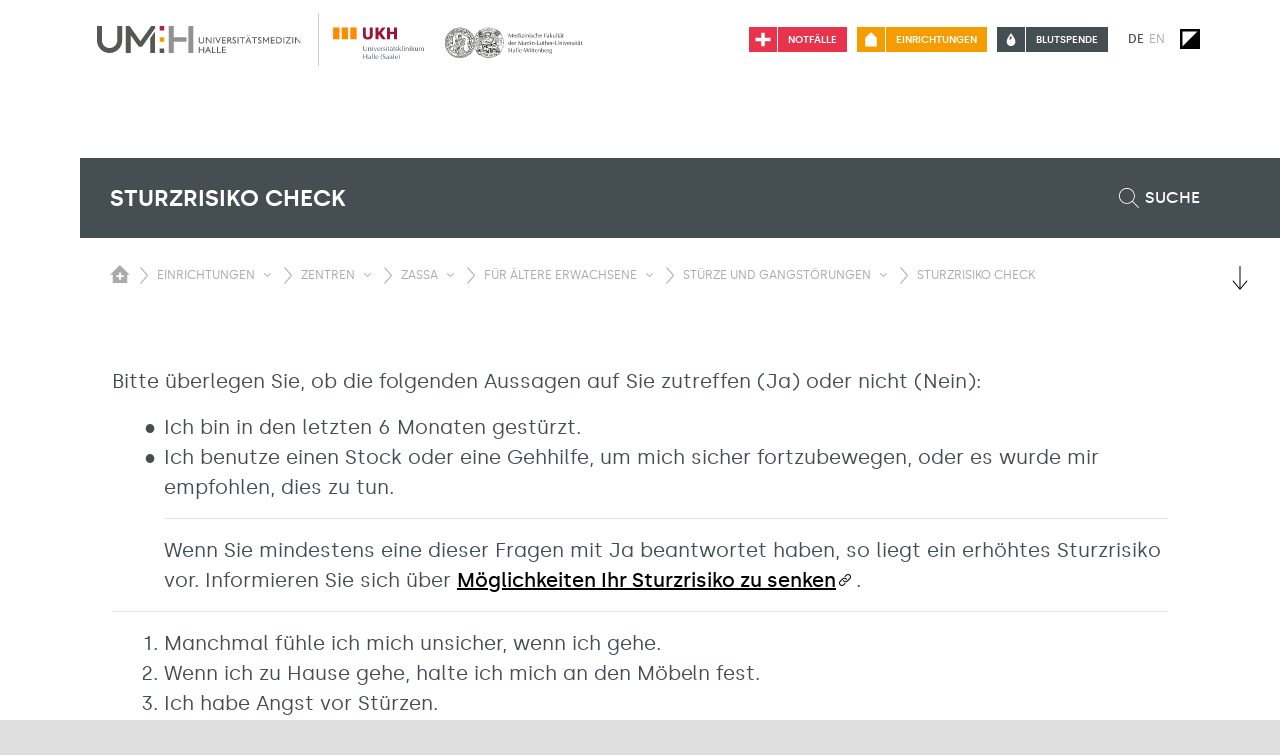

--- FILE ---
content_type: text/html; charset=utf-8
request_url: https://www.umh.de/einrichtungen/zentren/zentrum-fuer-altersmedizin-im-suedlichen-sachsen-anhalt-zassa/fuer-aeltere-erwachsene/stuerze-und-gangstoerungen/sturzrisiko-check
body_size: 49233
content:
<!DOCTYPE html>
<html lang="de">
<head>

<meta charset="utf-8">
<!-- 
	Programmed by codemacher (https://codemacher.de)

	This website is powered by TYPO3 - inspiring people to share!
	TYPO3 is a free open source Content Management Framework initially created by Kasper Skaarhoj and licensed under GNU/GPL.
	TYPO3 is copyright 1998-2026 of Kasper Skaarhoj. Extensions are copyright of their respective owners.
	Information and contribution at https://typo3.org/
-->


<link rel="icon" href="/_assets/d16adbdba9bee2d5c8a1c0145b5ff85d/Images/Favicon/favicon.ico" type="image/vnd.microsoft.icon">
<title>Sturzrisiko Check | Zentrum für Altersmedizin im Südlichen Sachsen-Anhalt (ZASSA) | Universitätsmedizin Halle</title>
<meta name="generator" content="TYPO3 CMS">
<meta name="twitter:card" content="summary">


<link rel="stylesheet" href="/typo3temp/assets/compressed/merged-1eb3140ad2a630a24cbc3c6ee38fc579-0d89b27e70f07ab47b5075868432452e.css?1768392305" media="all">


<script src="/typo3temp/assets/compressed/merged-6cc7699a3abce03ef2acc2acb5499fc2-0567a5550132815dd58258918b789c8a.js?1747405836"></script>
<script src="/typo3temp/assets/compressed/merged-31b70ae530bfac79f3272cb52631d9aa-f5f8c287afb99b2fd100c7f3dd4bae25.js?1765297669"></script>


<meta name="viewport" content="width=device-width, initial-scale=1.0" /><link rel="apple-touch-icon" sizes="180x180" href="/_assets/d16adbdba9bee2d5c8a1c0145b5ff85d/Images/Favicon/apple-touch-icon.png"><link rel="icon" type="image/png" sizes="32x32" href="/_assets/d16adbdba9bee2d5c8a1c0145b5ff85d/Images/Favicon/favicon-32x32.png"><link rel="icon" type="image/png" sizes="16x16" href="/_assets/d16adbdba9bee2d5c8a1c0145b5ff85d/Images/Favicon/favicon-16x16.png"><link rel="manifest" href="/_assets/d16adbdba9bee2d5c8a1c0145b5ff85d/Images/Favicon/site.webmanifest"><link rel="mask-icon" href="/_assets/d16adbdba9bee2d5c8a1c0145b5ff85d/Images/Favicon/safari-pinned-tab.svg" color="#5bbad5"><meta name="msapplication-TileColor" content="#da532c"><meta name="theme-color" content="#ffffff">
<link rel="canonical" href="https://www.umh.de/einrichtungen/zentren/zentrum-fuer-altersmedizin-im-suedlichen-sachsen-anhalt-zassa/fuer-aeltere-erwachsene/stuerze-und-gangstoerungen/sturzrisiko-check"/>
</head>
<body>

  <div id="page-8282" class="body-wrapper belayout-default">
    <div id="autocomplete_dimmer"></div>
    
<header id="page_header">
    
  
  

    

  






  <div class="row">
    <div id="page_navigation" role="navigation"
      aria-label="Hauptmenü">
      <div id="logo">
        <div class="logo-wrapper">
          <a class="logo-umh" title="Startseite der Universitätsmedizin Halle (Saale)" href="/">
            <img alt="Link zur Startseite. Logo der Universitätsmedizin Halle (Saale)" src="/_assets/d16adbdba9bee2d5c8a1c0145b5ff85d/Images/Logo-UMH-Universitaetsmedizin-Halle.svg" width="300" height="40" />
          </a>
          <a class="logo-ukh-mlu" title="Startseite der Universitätsmedizin Halle (Saale)" href="/">
            <img alt="Link zur Startseite. Logo des Universitätsklinikum Halle (Saale), Anstalt
          öffentlichen Rechts
          und Martin-Luther-Universität Halle-Wittenberg." src="/_assets/d16adbdba9bee2d5c8a1c0145b5ff85d/Images/logo.svg" width="300" height="40" />
          </a>
        </div>
      </div>
      <div class="page_navigation__right">
        <div class="buttons">
          
  <div class="emergency hintbutton-container" role="alert">
    <a class="emergency-link" title="Informationen zum 24h Notfall-Dienst" href="/notfall">
      <span class="emergency-icon"><img alt="24h Notfall-Dienst. Weißes Kreuz auf rotem Hintergrund." src="/_assets/d16adbdba9bee2d5c8a1c0145b5ff85d/Images/emergency.svg" width="22" height="22" /></span>
      <span class="emergency-title">Notfälle</span>
    </a>
  </div>

          

  
    <div class="topbar-menu hintbutton-container">
      <a href="/einrichtungen" title="Einrichtungen" class="topbar-menu-link">
        <span class="topbar-menu-icon">
          <img alt="Einrichtungen" src="/_assets/d16adbdba9bee2d5c8a1c0145b5ff85d/Images/UMH_Icon_Haus.svg" width="22" height="22" />
        </span>
        <span class="topbar-menu-title">
          Einrichtungen
        </span>
      </a>
    </div>
  



          
  <div class="blooddonation hintbutton-container">
    <div  class="blooddonation-link" role="alert">
      <a title="Informationen zur Blutspende" href="/blutspende">
        <span class="blooddonation-icon"><img alt="Informationen zur Blutspende. Blutstropfen" src="/_assets/d16adbdba9bee2d5c8a1c0145b5ff85d/Images/blooddonation.svg" width="841" height="595" /></span>
        <span class="blooddonation-title">Blutspende</span>
      </a>
    </div>
  </div>

        </div>
        
  
    <ul class="menu-language nav">
      
        <li class="nav-item active ">
        
            
            
          
        
            <a href="/einrichtungen/zentren/zentrum-fuer-altersmedizin-im-suedlichen-sachsen-anhalt-zassa/fuer-aeltere-erwachsene/stuerze-und-gangstoerungen/sturzrisiko-check" hreflang="de-DE" title="Seitensprache auf Deutsch">
              <span>De</span>
            </a>
          
        </li>
      
        <li class="nav-item  text-muted">
        
            
            
          
        
            <span>En</span>
          
        </li>
      
    </ul>
  

        
  <div class="contrast-switch">
    <button title="Kontrastumschalter" aria-pressed="false"></button>
  </div>

        


  
  <nav class="navbar mobile-menu navbar-expand-md" role="group">
    <button class="navbar-toggler" type="button" data-toggle="collapse" data-target="#navbarMobileContent"
      aria-controls="navbarMobileContent" aria-expanded="false"
      aria-label="Sichbarkeit Hauptmenü umschalten">
      <span class="navbar-toggler-icon"></span>
    </button>
    <div class="collapse navbar-collapse" id="navbarMobileContent">
      <div class="wrapper">
        
        
            <ul class="navbar-nav">
              
              <li class="nav-item current open  hasSubItems">
                <a class="nav-link" href="/einrichtungen/zentren/zentrum-fuer-altersmedizin-im-suedlichen-sachsen-anhalt-zassa">Zassa</a>
                
                  <a href="#" class="btntoggle" aria-pressed="true"
                    title="Sichbarkeit Untermenü umschalten"></a>
                  <ul>
                    
                      
  
  <li class="nav-item ">
  

  
      <a href="https://www.umh.de/einrichtungen/zentren/zentrum-fuer-altersmedizin-im-suedlichen-sachsen-anhalt-zassa/unsere-partner-im-geriatrie-netzwerk" class="nav-link" title="Unsere Partner im Geriatrie-Netzwerk">
    
  <span>Unsere Partner im Geriatrie-Netzwerk</span>
</a>



  
  </li>


                    
                      
  
  <li class="nav-item ">
  

  
      <a href="https://www.umh.de/einrichtungen/zentren/zentrum-fuer-altersmedizin-im-suedlichen-sachsen-anhalt-zassa/mehr-entdecken-das-zassa" class="nav-link" title="Mehr entdecken. Das ZASSA">
    
  <span>Mehr entdecken. Das ZASSA</span>
</a>



  
  </li>


                    
                      
  
  <li class="nav-item  hasSubItems">
  

  
      <a href="https://www.umh.de/einrichtungen/zentren/zentrum-fuer-altersmedizin-im-suedlichen-sachsen-anhalt-zassa/forschung" class="nav-link" title="Forschung">
    
  <span>Forschung</span>
</a>



  
    <a href="#" class="btntoggle" aria-pressed="false" title="Sichbarkeit Untermenü umschalten"></a>
    <ul>
      
        
  
  <li class="nav-item ">
  

  
      <a href="https://www.umh.de/einrichtungen/zentren/zentrum-fuer-altersmedizin-im-suedlichen-sachsen-anhalt-zassa/forschung/neuigkeiten" class="nav-link" title="Neuigkeiten">
    
  <span>Neuigkeiten</span>
</a>



  
  </li>


      
        
  
  <li class="nav-item  hasSubItems">
  

  
      <a href="https://www.umh.de/einrichtungen/zentren/zentrum-fuer-altersmedizin-im-suedlichen-sachsen-anhalt-zassa/forschung/aktuelle-forschungsprojekte" class="nav-link" title="Aktuelle Forschungsprojekte">
    
  <span>Aktuelle Forschungsprojekte</span>
</a>



  
    <a href="#" class="btntoggle" aria-pressed="false" title="Sichbarkeit Untermenü umschalten"></a>
    <ul>
      
        
  
  <li class="nav-item ">
  

  
      <a href="https://www.umh.de/einrichtungen/zentren/zentrum-fuer-altersmedizin-im-suedlichen-sachsen-anhalt-zassa/forschung/aktuelle-forschungsprojekte/avatarmediki" class="nav-link" title="AvatarMediKI">
    
  <span>AvatarMediKI</span>
</a>



  
  </li>


      
        
  
  <li class="nav-item ">
  

  
      <a href="https://www.umh.de/einrichtungen/zentren/zentrum-fuer-altersmedizin-im-suedlichen-sachsen-anhalt-zassa/forschung/aktuelle-forschungsprojekte/selbstmanagement" class="nav-link" title="Selbstmanagement">
    
  <span>Selbstmanagement</span>
</a>



  
  </li>


      
    </ul>
  
  </li>


      
        
  
  <li class="nav-item ">
  

  
      <a href="https://www.umh.de/einrichtungen/zentren/zentrum-fuer-altersmedizin-im-suedlichen-sachsen-anhalt-zassa/forschung/mitmachen" class="nav-link" title="Mitmachen">
    
  <span>Mitmachen</span>
</a>



  
  </li>


      
        
  
  <li class="nav-item ">
  

  
      <a href="https://www.umh.de/einrichtungen/zentren/zentrum-fuer-altersmedizin-im-suedlichen-sachsen-anhalt-zassa/forschung/publikationen" class="nav-link" title="Publikationen">
    
  <span>Publikationen</span>
</a>



  
  </li>


      
    </ul>
  
  </li>


                    
                      
  
    
  
  <li class="nav-item  current open hasSubItems">
  

  
      <a href="https://www.umh.de/einrichtungen/zentren/zentrum-fuer-altersmedizin-im-suedlichen-sachsen-anhalt-zassa/fuer-aeltere-erwachsene" class="nav-link" title="Für ältere Erwachsene">
    
  <span>Für ältere Erwachsene</span>
</a>



  
    <a href="#" class="btntoggle" aria-pressed="true" title="Sichbarkeit Untermenü umschalten"></a>
    <ul>
      
        
  
  <li class="nav-item ">
  

  
      <a href="https://www.umh.de/einrichtungen/zentren/zentrum-fuer-altersmedizin-im-suedlichen-sachsen-anhalt-zassa/fuer-aeltere-erwachsene/tipps-fuer-heisse-tage" class="nav-link" title="Tipps für heiße Tage">
    
  <span>Tipps für heiße Tage</span>
</a>



  
  </li>


      
        
  
  <li class="nav-item ">
  

  
      <a href="https://www.umh.de/einrichtungen/zentren/zentrum-fuer-altersmedizin-im-suedlichen-sachsen-anhalt-zassa/fuer-aeltere-erwachsene/delir" class="nav-link" title="Delir">
    
  <span>Delir</span>
</a>



  
  </li>


      
        
  
  <li class="nav-item ">
  

  
      <a href="https://www.umh.de/einrichtungen/zentren/zentrum-fuer-altersmedizin-im-suedlichen-sachsen-anhalt-zassa/fuer-aeltere-erwachsene/tipps-fuer-gesundes-altern" class="nav-link" title="Tipps für gesundes Altern">
    
  <span>Tipps für gesundes Altern</span>
</a>



  
  </li>


      
        
  
    
  
  <li class="nav-item  current open hasSubItems">
  

  
      <a href="https://www.umh.de/einrichtungen/zentren/zentrum-fuer-altersmedizin-im-suedlichen-sachsen-anhalt-zassa/fuer-aeltere-erwachsene/stuerze-und-gangstoerungen" class="nav-link" title="Stürze und Gangstörungen">
    
  <span>Stürze und Gangstörungen</span>
</a>



  
    <a href="#" class="btntoggle" aria-pressed="true" title="Sichbarkeit Untermenü umschalten"></a>
    <ul>
      
        
  
    
  
  <li class="nav-item  current">
  

  
      <a href="https://www.umh.de/einrichtungen/zentren/zentrum-fuer-altersmedizin-im-suedlichen-sachsen-anhalt-zassa/fuer-aeltere-erwachsene/stuerze-und-gangstoerungen/sturzrisiko-check" class="nav-link" title="Sturzrisiko Check">
    
  <span>Sturzrisiko Check</span>
</a>



  
  </li>


      
        
  
  <li class="nav-item ">
  

  
      <a href="https://www.umh.de/einrichtungen/zentren/zentrum-fuer-altersmedizin-im-suedlichen-sachsen-anhalt-zassa/fuer-aeltere-erwachsene/stuerze-und-gangstoerungen/sturzpraevention" class="nav-link" title="Sturzprävention">
    
  <span>Sturzprävention</span>
</a>



  
  </li>


      
    </ul>
  
  </li>


      
        
  
  <li class="nav-item ">
  

  
      <a href="https://www.umh.de/einrichtungen/zentren/zentrum-fuer-altersmedizin-im-suedlichen-sachsen-anhalt-zassa/fuer-aeltere-erwachsene/ernaehrung" class="nav-link" title="Ernährung">
    
  <span>Ernährung</span>
</a>



  
  </li>


      
    </ul>
  
  </li>


                    
                      
  
  <li class="nav-item ">
  

  
      <a href="https://www.umh.de/einrichtungen/zentren/zentrum-fuer-altersmedizin-im-suedlichen-sachsen-anhalt-zassa/fuer-angehoerige" class="nav-link" title="Für Angehörige">
    
  <span>Für Angehörige</span>
</a>



  
  </li>


                    
                      
  
  <li class="nav-item ">
  

  
      <a href="https://www.umh.de/einrichtungen/zentren/zentrum-fuer-altersmedizin-im-suedlichen-sachsen-anhalt-zassa/fuer-fachkraefte" class="nav-link" title="Für Fachkräfte">
    
  <span>Für Fachkräfte</span>
</a>



  
  </li>


                    
                      
  
  <li class="nav-item  hasSubItems">
  

  
      <a href="https://www.umh.de/einrichtungen/zentren/zentrum-fuer-altersmedizin-im-suedlichen-sachsen-anhalt-zassa/fortbildungen" class="nav-link" title="Fortbildungen">
    
  <span>Fortbildungen</span>
</a>



  
    <a href="#" class="btntoggle" aria-pressed="false" title="Sichbarkeit Untermenü umschalten"></a>
    <ul>
      
        
  
  <li class="nav-item ">
  

  
      <a href="https://www.umh.de/einrichtungen/zentren/zentrum-fuer-altersmedizin-im-suedlichen-sachsen-anhalt-zassa/fortbildungen/geriatrietag" class="nav-link" title="Geriatrietag">
    
  <span>Geriatrietag</span>
</a>



  
  </li>


      
    </ul>
  
  </li>


                    
                      
  
  <li class="nav-item  hasSubItems">
  

  
      <a href="https://www.umh.de/einrichtungen/zentren/zentrum-fuer-altersmedizin-im-suedlichen-sachsen-anhalt-zassa/aktuelles" class="nav-link" title="Aktuelles">
    
  <span>Aktuelles</span>
</a>



  
    <a href="#" class="btntoggle" aria-pressed="false" title="Sichbarkeit Untermenü umschalten"></a>
    <ul>
      
        
  
  <li class="nav-item ">
  

  
      <a href="https://www.umh.de/einrichtungen/zentren/zentrum-fuer-altersmedizin-im-suedlichen-sachsen-anhalt-zassa/aktuelles/veranstaltungen" class="nav-link" title="Veranstaltungen">
    
  <span>Veranstaltungen</span>
</a>



  
  </li>


      
        
  
  <li class="nav-item ">
  

  
      <a href="https://www.umh.de/einrichtungen/zentren/zentrum-fuer-altersmedizin-im-suedlichen-sachsen-anhalt-zassa/aktuelles/stellenangebote" class="nav-link" title="Stellenangebote">
    
  <span>Stellenangebote</span>
</a>



  
  </li>


      
        
  
  <li class="nav-item ">
  

  
      <a href="https://www.umh.de/einrichtungen/zentren/zentrum-fuer-altersmedizin-im-suedlichen-sachsen-anhalt-zassa/aktuelles/meldungen" class="nav-link" title="Meldungen">
    
  <span>Meldungen</span>
</a>



  
  </li>


      
    </ul>
  
  </li>


                    
                      
  
  <li class="nav-item ">
  

  
      <a href="https://www.umh.de/einrichtungen/zentren/zentrum-fuer-altersmedizin-im-suedlichen-sachsen-anhalt-zassa/kontakt" class="nav-link" title="Kontakt">
    
  <span>Kontakt</span>
</a>



  
  </li>


                    
                  </ul>
                
              </li>
              
                
                
                  
  
  <li class="nav-item  hasSubItems">
  

  
      <a href="https://www.umh.de/anfahrt" class="nav-link" title="Anfahrt">
    
  <span>Anfahrt</span>
</a>



  
    <a href="#" class="btntoggle" aria-pressed="false" title="Sichbarkeit Untermenü umschalten"></a>
    <ul>
      
        
  
  <li class="nav-item ">
  

  
      <a href="https://www.umh.de/anfahrt/hauptstandort-ernst-grube-strasse-40" class="nav-link" title="Hauptstandort Ernst-Grube-Straße 40">
    
  <span>Hauptstandort Ernst-Grube-Straße 40</span>
</a>



  
  </li>


      
        
  
  <li class="nav-item ">
  

  
      <a href="https://www.umh.de/anfahrt/standort-medizin-campus-steintor" class="nav-link" title="Standort Medizin-Campus Steintor">
    
  <span>Standort Medizin-Campus Steintor</span>
</a>



  
  </li>


      
        
  
  <li class="nav-item ">
  

  
      <a href="https://www.umh.de/anfahrt/standort-julius-kuehn-strasse" class="nav-link" title="Standort Julius-Kühn-Straße">
    
  <span>Standort Julius-Kühn-Straße</span>
</a>



  
  </li>


      
    </ul>
  
  </li>


                
              
            </ul>
          
      </div>
      <div class="buttons">
        
  
    <ul class="menu-language nav">
      
        <li class="nav-item active ">
        
            
            
          
        
            <a href="/einrichtungen/zentren/zentrum-fuer-altersmedizin-im-suedlichen-sachsen-anhalt-zassa/fuer-aeltere-erwachsene/stuerze-und-gangstoerungen/sturzrisiko-check" hreflang="de-DE" title="Seitensprache auf Deutsch">
              <span>De</span>
            </a>
          
        </li>
      
        <li class="nav-item  text-muted">
        
            
            
          
        
            <span>En</span>
          
        </li>
      
    </ul>
  

        
  <div class="contrast-switch">
    <button title="Kontrastumschalter" aria-pressed="false"></button>
  </div>

      </div>
      <div class="spacer"></div>
    </div>
  </nav>



      </div>
    </div>

  </div>
</header>


    <main class="main-content" id="content">
      <article>
        <header role="group">
          
     <div class="header-component">
  
  
  
    <div class='media-wrapper'>
      
          
        
    </div>
  
  <div class="header-title-bar ">
  <div class="header-title-bar-left">
    <h1>
      Sturzrisiko Check
    </h1>
  </div>
  <div class="header-title-bar-right" role="search" aria-label="Suchfunktion anzeigen">
    
        
<button class="search-button-wrapper" href="#" aria-labelledby="search_text_8282" aria-pressed="false">
  <div class="search-button">
    <div class="magnifier"></div>
    <span id="search_text_8282" >
      Suche
    </span>
  </div>
</button>


          
  </div>
  <div class="downlink" role="none">
  <button title="Zum Inhalt der Seite" >
    <img alt="Zum Inhalt der Seite" src="/_assets/d16adbdba9bee2d5c8a1c0145b5ff85d/Images/arrowdown.svg" width="15" height="24" />
  </button>
</div>
</div>

  
      
<nav aria-label="breadcrumb" id="breadcrumb_container">
  
    
    
    <div class="menu-breadcrumb breadcrumb">
      <div class="breadcrumb-item home">
        <button class="icon opensubitems" aria-label="Sichbarkeit des Untermenüs der Startseite umschalten"></button>
        <div class="breadcrumb-item-subitems">
          <div class="bg-wrapper">
            <div>
              
                <div>
                  <a title="Lehre" href="/lehren">Lehre
                  </a>
                </div>
              
                <div>
                  <a title="Forschung" href="/forschen">Forschung
                  </a>
                </div>
              
                <div>
                  <a title="Krankenversorgung" href="/helfen">Krankenversorgung
                  </a>
                </div>
              
                <div>
                  <a class="inrootline" title="Einrichtungen" href="/einrichtungen">Einrichtungen
                  </a>
                </div>
              
                <div>
                  <a title="Medizinische Fakultät" href="/medizinische-fakultaet">Medizinische Fakultät
                  </a>
                </div>
              
                <div>
                  <a title="Karriereportal" href="/karriereportal">Karriereportal
                  </a>
                </div>
              
                <div>
                  <a title="Anfahrt" href="/anfahrt">Anfahrt
                  </a>
                </div>
              
                <div>
                  <a title="Universitätsklinikum Halle (Saale)" href="/universitaetsklinikum-halle-saale">Universitätsklinikum Halle (Saale)
                  </a>
                </div>
              
                <div>
                  <a title="Baugeschehen" href="/baugeschehen">Baugeschehen
                  </a>
                </div>
              
                <div>
                  <a title="Nachhaltigkeit und Energiemanagement im UKH" href="/nachhaltiges-ukh">Nachhaltigkeit und Energiemanagement im UKH
                  </a>
                </div>
              
                <div>
                  <a title="News" href="/news">News
                  </a>
                </div>
              
                <div>
                  <a title="Veranstaltungen" href="/veranstaltungen">Veranstaltungen
                  </a>
                </div>
              
                <div>
                  <a title="Notfall" href="/notfall">Notfall
                  </a>
                </div>
              
                <div>
                  <a title="Blutspende" href="/blutspende">Blutspende
                  </a>
                </div>
              
            </div>
          </div>
        </div>
      </div>
      <ol class="itemlist">
        
          
          
            
          
          <li class="breadcrumb-item">
            <a href="/einrichtungen" title="Einrichtungen">
              <span>Einrichtungen</span>
            </a>
            
              <a href="#" class="opensubitems" aria-pressed="false" aria-label="Sichbarkeit Untermenü umschalten"></a>
            

            
              <div class="breadcrumb-item-subitems">
                <div class="bg-wrapper">
                  <div>
                    
                      <div>
                        <a title="Leitung und Verwaltung" href="/einrichtungen/leitung-und-verwaltung">Leitung und Verwaltung
                        </a>
                      </div>
                    
                      <div>
                        <a title="Kliniken und Departments" href="/einrichtungen/kliniken-und-departments">Kliniken und Departments
                        </a>
                      </div>
                    
                      <div>
                        <a title="Institute" href="/einrichtungen/institute">Institute
                        </a>
                      </div>
                    
                      <div>
                        <a class="inrootline" title="Zentren" href="/einrichtungen/zentren">Zentren
                        </a>
                      </div>
                    
                      <div>
                        <a title="Sonstige Einrichtungen" href="/einrichtungen/sonstige-einrichtungen">Sonstige Einrichtungen
                        </a>
                      </div>
                    
                  </div>
                </div>
              </div>
            
          </li>
        
          
          
            
          
          <li class="breadcrumb-item">
            <a href="/einrichtungen/zentren" title="Zentren">
              <span>Zentren</span>
            </a>
            
              <a href="#" class="opensubitems" aria-pressed="false" aria-label="Sichbarkeit Untermenü umschalten"></a>
            

            
              <div class="breadcrumb-item-subitems">
                <div class="bg-wrapper">
                  <div>
                    
                      <div>
                        <a title="Krukenberg-Krebszentrum Halle (KKH)" href="/einrichtungen/zentren/krukenberg-krebszentrum-halle-kkh">Krukenberg-Krebszentrum Halle (KKH)
                        </a>
                      </div>
                    
                      <div>
                        <a title="Forschungszentrum für Arzneimitteltherapie – Halle" href="/einrichtungen/zentren/forschungszentrum-fuer-arzneimitteltherapie-halle">Forschungszentrum für Arzneimitteltherapie – Halle
                        </a>
                      </div>
                    
                      <div>
                        <a title="Endoprothetikzentrum" href="/einrichtungen/kliniken-und-departments/department-fuer-orthopaedie-unfall-und-wiederherstellungschirurgie-douw/abteilung-endoprothetik-/-endoprothetikzentrum-des-ukh">Endoprothetikzentrum
                        </a>
                      </div>
                    
                      <div>
                        <a title="Hämophiliezentrum" href="/einrichtungen/zentren/haemophiliezentrum">Hämophiliezentrum
                        </a>
                      </div>
                    
                      <div>
                        <a title="Interdisziplinäres Zentrum für Altern Halle (IZAH)" href="/einrichtungen/zentren/interdisziplinaeres-zentrum-fuer-altern-halle-izah">Interdisziplinäres Zentrum für Altern Halle (IZAH)
                        </a>
                      </div>
                    
                      <div>
                        <a title="Interdisziplinäres Zentrum für Gefäßanomalien" href="/einrichtungen/zentren/interdisziplinaeres-zentrum-fuer-gefaessanomalien">Interdisziplinäres Zentrum für Gefäßanomalien
                        </a>
                      </div>
                    
                      <div>
                        <a title="Kompetenzzentrum für Allgemeinmedizin (KOMPAS)" href="/einrichtungen/zentren/kompetenzzentrum-fuer-allgemeinmedizin-kompas">Kompetenzzentrum für Allgemeinmedizin (KOMPAS)
                        </a>
                      </div>
                    
                      <div>
                        <a title="Mitteldeutsches Herzzentrum" href="/einrichtungen/zentren/mitteldeutsches-herzzentrum">Mitteldeutsches Herzzentrum
                        </a>
                      </div>
                    
                      <div>
                        <a title="Neuromuskuläres Zentrum Halle (Muskelzentrum)" href="/einrichtungen/zentren/neuromuskulaeres-zentrum-halle-muskelzentrum">Neuromuskuläres Zentrum Halle (Muskelzentrum)
                        </a>
                      </div>
                    
                      <div>
                        <a title="Nierentransplantationszentrum" href="/einrichtungen/zentren/nierentransplantationszentrum">Nierentransplantationszentrum
                        </a>
                      </div>
                    
                      <div>
                        <a title="Perinatalzentrum" href="/einrichtungen/zentren/perinatalzentrum">Perinatalzentrum
                        </a>
                      </div>
                    
                      <div>
                        <a title="Forschungszentrum Data Analytics (FZDA)" href="/einrichtungen/zentren/forschungszentrum-data-analytics-fzda">Forschungszentrum Data Analytics (FZDA)
                        </a>
                      </div>
                    
                      <div>
                        <a title="Profilzentrum Gesundheitswissenschaften" href="/einrichtungen/zentren/profilzentrum-gesundheitswissenschaften">Profilzentrum Gesundheitswissenschaften
                        </a>
                      </div>
                    
                      <div>
                        <a title="Rheumazentrum Halle" href="/einrichtungen/zentren/rheumazentrum-halle">Rheumazentrum Halle
                        </a>
                      </div>
                    
                      <div>
                        <a title="Überregionales TraumaZentrum" href="/einrichtungen/kliniken-und-departments/department-fuer-orthopaedie-unfall-und-wiederherstellungschirurgie-douw/abteilung-fuer-unfall-und-wiederherstellungschirurgie">Überregionales TraumaZentrum
                        </a>
                      </div>
                    
                      <div>
                        <a title="Venen-Kompetenzzentrum" href="/einrichtungen/zentren/venen-kompetenzzentrum">Venen-Kompetenzzentrum
                        </a>
                      </div>
                    
                      <div>
                        <a class="inrootline" title="Zentrum für Altersmedizin im Südlichen Sachsen-Anhalt (ZASSA)" href="/einrichtungen/zentren/zentrum-fuer-altersmedizin-im-suedlichen-sachsen-anhalt-zassa">Zentrum für Altersmedizin im Südlichen Sachsen-Anhalt (ZASSA)
                        </a>
                      </div>
                    
                      <div>
                        <a title="Zentrum für Medizinische Grundlagenforschung (ZMG)" href="/einrichtungen/zentren/zentrum-fuer-medizinische-grundlagenforschung-zmg">Zentrum für Medizinische Grundlagenforschung (ZMG)
                        </a>
                      </div>
                    
                      <div>
                        <a title="Zentrum für Reproduktionsmedizin und Andrologie" href="/einrichtungen/zentren/zentrum-fuer-reproduktionsmedizin-und-andrologie">Zentrum für Reproduktionsmedizin und Andrologie
                        </a>
                      </div>
                    
                  </div>
                </div>
              </div>
            
          </li>
        
          
          
            
          
          <li class="breadcrumb-item">
            <a href="/einrichtungen/zentren/zentrum-fuer-altersmedizin-im-suedlichen-sachsen-anhalt-zassa" title="Zentrum für Altersmedizin im Südlichen Sachsen-Anhalt (ZASSA)">
              <span>Zassa</span>
            </a>
            
              <a href="#" class="opensubitems" aria-pressed="false" aria-label="Sichbarkeit Untermenü umschalten"></a>
            

            
              <div class="breadcrumb-item-subitems">
                <div class="bg-wrapper">
                  <div>
                    
                      <div>
                        <a title="Unsere Partner im Geriatrie-Netzwerk" href="/einrichtungen/zentren/zentrum-fuer-altersmedizin-im-suedlichen-sachsen-anhalt-zassa/unsere-partner-im-geriatrie-netzwerk">Unsere Partner im Geriatrie-Netzwerk
                        </a>
                      </div>
                    
                      <div>
                        <a title="Mehr entdecken. Das ZASSA" href="/einrichtungen/zentren/zentrum-fuer-altersmedizin-im-suedlichen-sachsen-anhalt-zassa/mehr-entdecken-das-zassa">Mehr entdecken. Das ZASSA
                        </a>
                      </div>
                    
                      <div>
                        <a title="Forschung" href="/einrichtungen/zentren/zentrum-fuer-altersmedizin-im-suedlichen-sachsen-anhalt-zassa/forschung">Forschung
                        </a>
                      </div>
                    
                      <div>
                        <a class="inrootline" title="Für ältere Erwachsene" href="/einrichtungen/zentren/zentrum-fuer-altersmedizin-im-suedlichen-sachsen-anhalt-zassa/fuer-aeltere-erwachsene">Für ältere Erwachsene
                        </a>
                      </div>
                    
                      <div>
                        <a title="Für Angehörige" href="/einrichtungen/zentren/zentrum-fuer-altersmedizin-im-suedlichen-sachsen-anhalt-zassa/fuer-angehoerige">Für Angehörige
                        </a>
                      </div>
                    
                      <div>
                        <a title="Für Fachkräfte" href="/einrichtungen/zentren/zentrum-fuer-altersmedizin-im-suedlichen-sachsen-anhalt-zassa/fuer-fachkraefte">Für Fachkräfte
                        </a>
                      </div>
                    
                      <div>
                        <a title="Fortbildungen" href="/einrichtungen/zentren/zentrum-fuer-altersmedizin-im-suedlichen-sachsen-anhalt-zassa/fortbildungen">Fortbildungen
                        </a>
                      </div>
                    
                      <div>
                        <a title="Aktuelles" href="/einrichtungen/zentren/zentrum-fuer-altersmedizin-im-suedlichen-sachsen-anhalt-zassa/aktuelles">Aktuelles
                        </a>
                      </div>
                    
                      <div>
                        <a title="Kontakt" href="/einrichtungen/zentren/zentrum-fuer-altersmedizin-im-suedlichen-sachsen-anhalt-zassa/kontakt">Kontakt
                        </a>
                      </div>
                    
                  </div>
                </div>
              </div>
            
          </li>
        
          
          
            
          
          <li class="breadcrumb-item">
            <a href="/einrichtungen/zentren/zentrum-fuer-altersmedizin-im-suedlichen-sachsen-anhalt-zassa/fuer-aeltere-erwachsene" title="Für ältere Erwachsene">
              <span>Für ältere Erwachsene</span>
            </a>
            
              <a href="#" class="opensubitems" aria-pressed="false" aria-label="Sichbarkeit Untermenü umschalten"></a>
            

            
              <div class="breadcrumb-item-subitems">
                <div class="bg-wrapper">
                  <div>
                    
                      <div>
                        <a title="Tipps für heiße Tage" href="/einrichtungen/zentren/zentrum-fuer-altersmedizin-im-suedlichen-sachsen-anhalt-zassa/fuer-aeltere-erwachsene/tipps-fuer-heisse-tage">Tipps für heiße Tage
                        </a>
                      </div>
                    
                      <div>
                        <a title="Delir" href="/einrichtungen/zentren/zentrum-fuer-altersmedizin-im-suedlichen-sachsen-anhalt-zassa/fuer-aeltere-erwachsene/delir">Delir
                        </a>
                      </div>
                    
                      <div>
                        <a title="Tipps für gesundes Altern" href="/einrichtungen/zentren/zentrum-fuer-altersmedizin-im-suedlichen-sachsen-anhalt-zassa/fuer-aeltere-erwachsene/tipps-fuer-gesundes-altern">Tipps für gesundes Altern
                        </a>
                      </div>
                    
                      <div>
                        <a class="inrootline" title="Stürze und Gangstörungen" href="/einrichtungen/zentren/zentrum-fuer-altersmedizin-im-suedlichen-sachsen-anhalt-zassa/fuer-aeltere-erwachsene/stuerze-und-gangstoerungen">Stürze und Gangstörungen
                        </a>
                      </div>
                    
                      <div>
                        <a title="Ernährung" href="/einrichtungen/zentren/zentrum-fuer-altersmedizin-im-suedlichen-sachsen-anhalt-zassa/fuer-aeltere-erwachsene/ernaehrung">Ernährung
                        </a>
                      </div>
                    
                  </div>
                </div>
              </div>
            
          </li>
        
          
          
            
          
          <li class="breadcrumb-item">
            <a href="/einrichtungen/zentren/zentrum-fuer-altersmedizin-im-suedlichen-sachsen-anhalt-zassa/fuer-aeltere-erwachsene/stuerze-und-gangstoerungen" title="Stürze und Gangstörungen">
              <span>Stürze und Gangstörungen</span>
            </a>
            
              <a href="#" class="opensubitems" aria-pressed="false" aria-label="Sichbarkeit Untermenü umschalten"></a>
            

            
              <div class="breadcrumb-item-subitems">
                <div class="bg-wrapper">
                  <div>
                    
                      <div>
                        <a class="inrootline" title="Sturzrisiko Check" href="/einrichtungen/zentren/zentrum-fuer-altersmedizin-im-suedlichen-sachsen-anhalt-zassa/fuer-aeltere-erwachsene/stuerze-und-gangstoerungen/sturzrisiko-check">Sturzrisiko Check
                        </a>
                      </div>
                    
                      <div>
                        <a title="Sturzprävention" href="/einrichtungen/zentren/zentrum-fuer-altersmedizin-im-suedlichen-sachsen-anhalt-zassa/fuer-aeltere-erwachsene/stuerze-und-gangstoerungen/sturzpraevention">Sturzprävention
                        </a>
                      </div>
                    
                  </div>
                </div>
              </div>
            
          </li>
        
          
          
          <li class="breadcrumb-item">
            <a href="/einrichtungen/zentren/zentrum-fuer-altersmedizin-im-suedlichen-sachsen-anhalt-zassa/fuer-aeltere-erwachsene/stuerze-und-gangstoerungen/sturzrisiko-check" title="Sturzrisiko Check">
              <span>Sturzrisiko Check</span>
            </a>
            

            
          </li>
        
      </ol>
    </div>
  
</nav>


    
</div>
  
        </header>
        <div class="article-body">
          <!--TYPO3SEARCH_begin-->
          
   
<div id="c39678"
            class="frame frame-default frame-type-textpic  frame-layout-0"><div class="ce-textpic ce-center ce-above"><div class="ce-bodytext"><p>&nbsp;</p><p>Bitte überlegen Sie, ob die folgenden Aussagen auf Sie zutreffen (Ja) oder nicht (Nein):</p><ul><li>Ich bin in den letzten 6 Monaten gestürzt.</li><li>Ich benutze einen Stock oder eine Gehhilfe, um mich sicher fortzubewegen, oder es wurde mir empfohlen, dies zu tun. 	<hr><p>Wenn Sie mindestens eine dieser Fragen mit Ja beantwortet haben, so liegt ein erhöhtes Sturzrisiko vor. Informieren Sie sich über <a href="/einrichtungen/zentren/zentrum-fuer-altersmedizin-im-suedlichen-sachsen-anhalt-zassa/fuer-aeltere-erwachsene/stuerze-und-gangstoerungen/sturzpraevention" target="_self">Möglichkeiten Ihr Sturzrisiko zu senken</a>.</p></li></ul><hr><ol><li>Manchmal fühle ich mich unsicher, wenn ich gehe.</li><li>Wenn ich zu Hause gehe, halte ich mich an den Möbeln fest.</li><li>Ich habe Angst vor Stürzen.</li><li>Ich muss mich mit den Händen abstoßen, um von einem Stuhl aufzustehen.</li><li>Ich habe Schwierigkeiten, auf eine Bordsteinkante zu treten.</li><li>Ich muss oft auf die Toilette eilen.</li><li>Ich habe etwas Gefühl in meinen Füßen verloren.</li><li>Ich nehme Medikamente, durch die ich mich manchmal schwindlig oder müder als sonst fühle.</li><li>Ich nehme Medikamente, die mir beim Schlafen helfen oder meine Stimmung verbessern.</li><li>Ich fühle mich oft traurig oder deprimiert.</li></ol><p>Haben Sie zwei der Fragen 1 - 10 mit Ja beantwortet, so liegt ebenfalls ein erhöhtes Sturzrisiko vor. Informieren Sie sich über <a href="/einrichtungen/zentren/zentrum-fuer-altersmedizin-im-suedlichen-sachsen-anhalt-zassa/fuer-aeltere-erwachsene/stuerze-und-gangstoerungen/sturzpraevention" target="_self">Möglichkeiten Ihr Sturzrisiko zu senken</a>.</p><p>In Kürze können sich Menschen mit erhöhtem Sturzrisiko auch in unserer Hochschulambulanz zur Mitbeurteilung und Therapieempfehlung vorstellen.</p><p>&nbsp;</p></div></div></div>


  
          <!--TYPO3SEARCH_end-->
        </div>
      </article>
    </main>
    <footer id="footer" aria-label="Seitenabschluss">
  <div class="linkbar">
<div id="c159"
            class="frame frame-default frame-type-image  frame-layout-0"><div class="ce-image ce-center ce-above"><div
        class="ce-gallery gallerymode-0 galleryv-0"><div class="ce-outer"><div class="ce-inner"><div class="ce-row"><div class="ce-column type-2"><figure class="image"><a href="https://www.initiative-qualitaetsmedizin.de/" target="_blank" rel="noreferrer" title="Öffne Webseite Initiative Qualitätsmedizin."><div class="img-wrapper"><img class="image-embed-item" alt="Öffne Webseite Initiative Qualitätsmedizin. Logo der Initiative Qualitätsmedizin." src="/fileadmin/user_upload/IQ.jpg" width="69" height="71" loading="lazy" title="Öffne Webseite Initiative Qualitätsmedizin." /></div></a><figcaption class="image-caption">
            Öffne Webseite Initiative Qualitätsmedizin. Logo der Initiative Qualitätsmedizin.
        </figcaption></figure></div><div class="ce-column type-2"><figure class="image"><a href="https://www.uniklinika.de/" target="_blank" rel="noreferrer" title="Öffne Webseite des Verbandes der Universitätsklinika Deutschlands e.V."><div class="img-wrapper"><img class="image-embed-item" alt="Öffne Webseite des Verbandes der Universitätsklinika Deutschlands e.V.. Logo des Verbandes der Universitätsklinika Deutschlands e.V.." src="/fileadmin/user_upload/uniklinika.jpg" width="209" height="46" loading="lazy" title="Öffne Webseite des Verbandes der Universitätsklinika Deutschlands e.V." /></div></a><figcaption class="image-caption">
            Öffne Webseite des Verbandes der Universitätsklinika Deutschlands e.V.. Logo des Verbandes der Universitätsklinika Deutschlands e.V..
        </figcaption></figure></div><div class="ce-column type-2"><figure class="image"><a href="https://medizinische-fakultaeten.de/" target="_blank" rel="noreferrer" title="Öffne Webseite des MFT Medizinischer Fakultätentag der Bundesrepublik Deutschland e.V."><div class="img-wrapper"><img class="image-embed-item" alt="Öffne Webseite des MFT Medizinischer Fakultätentag der Bundesrepublik Deutschland e.V.. Logo des MFT Medizinischer Fakultätentag der Bundesrepublik Deutschland e.V." src="/fileadmin/user_upload/medfak.jpg" width="193" height="51" loading="lazy" title="Öffne Webseite des MFT Medizinischer Fakultätentag der Bundesrepublik Deutschland e.V." /></div></a><figcaption class="image-caption">
            Öffne Webseite des MFT Medizinischer Fakultätentag der Bundesrepublik Deutschland e.V.. Logo des MFT Medizinischer Fakultätentag der Bundesrepublik Deutschland e.V.
        </figcaption></figure></div><div class="ce-column type-2"><figure class="image"><a href="http://www.vpu-online.de/de/verband/ueber-den-vpu.php" target="_blank" rel="noreferrer" title="Öffne Webseite des Verbandes der Pflegedirektorinnen und Pflegedirektoren der Universitätskliniken und Medizinischen Hochschulen Deutschlands e.V."><div class="img-wrapper"><img class="image-embed-item" alt="Öffne Webseite des Verbandes der Pflegedirektorinnen und Pflegedirektoren der Universitätskliniken und Medizinischen Hochschulen Deutschlands e.V. Logo des Verbandes der Pflegedirektorinnen und Pflegedirektoren der Universitätskliniken und Medizinischen Hochschulen Deutschlands e.V. " src="/fileadmin/user_upload/vpu.jpg" width="102" height="61" loading="lazy" title="Öffne Webseite des Verbandes der Pflegedirektorinnen und Pflegedirektoren der Universitätskliniken und Medizinischen Hochschulen Deutschlands e.V." /></div></a><figcaption class="image-caption">
            Öffne Webseite des Verbandes der Pflegedirektorinnen und Pflegedirektoren der Universitätskliniken und Medizinischen Hochschulen Deutschlands e.V. Logo des Verbandes der Pflegedirektorinnen und Pflegedirektoren der Universitätskliniken und Medizinischen Hochschulen Deutschlands e.V. 
        </figcaption></figure></div></div></div></div></div></div></div>

</div>
  <div class="graycontent">
    <div class="socialmedia"><a class="instagram-link" title="Zur Instagram-Seite der Universitätsmedizin Halle" target="_blank" href="https://www.instagram.com/unimedizinhalle"><img class="instagram" alt="Zur Instagram-Seite der Universitätsmedizin Halle" src="/_assets/d16adbdba9bee2d5c8a1c0145b5ff85d/Images/instagram.svg" width="24" height="24" /></a><a class="linkedin-link" title="Zur LinkedIn-Seite der Universitätsmedizin Halle" target="_blank" href="https://www.linkedin.com/company/unimedizinhalle"><img class="linkedin" alt="Zur LinkedIn-Seite der Universitätsmedizin Halle" src="/_assets/d16adbdba9bee2d5c8a1c0145b5ff85d/Images/linkedin.svg" width="500" height="500" /></a><a class="facebook-link" title="Zur Facebook-Seite der Universitätsmedizin Halle" target="_blank" href="https://www.facebook.com/unimedizinhalle"><img class="facebook" alt="Zur Facebook-Seite der Universitätsmedizin Halle" src="/_assets/d16adbdba9bee2d5c8a1c0145b5ff85d/Images/facebook.svg" width="24" height="24" /></a><a class="youtube-link" title="Zur YouTube-Seite der Universitätsmedizin Halle" target="_blank" href="https://www.youtube.com/@unimedizinhalle"><img class="youtube" alt="Zur YouTube-Seite der Universitätsmedizin Halle" src="/_assets/d16adbdba9bee2d5c8a1c0145b5ff85d/Images/youtube.svg" width="24" height="24" /></a></div>
    <div class="footermenu">
      <div class="footercol">
        
<div id="c90"
            class="frame frame-default frame-type-menu_pages  frame-layout-0"><header role="group"><h2 class="">
                Service
            </h2></header><ul><li><a href="/notfall" target="_self" title="Notfall"><span>Notfall</span></a></li><li><a href="/anfahrt" target="_self" title="Anfahrt"><span>Anfahrt</span></a></li><li><a href="/universitaetsklinikum-halle-saale/virtueller-rundgang" target="_self" title="Virtueller Rundgang"><span>Virtueller Rundgang</span></a></li><li><a href="https://intranet.uk-halle.de/" target="_blank" title="Intranet UniMedHal"><span>Intranet UniMedHal</span></a></li></ul></div>


        
      </div>
      <div class="footercol">
<div id="c91"
            class="frame frame-default frame-type-menu_pages  frame-layout-0"><header role="group"><h2 class="">
                Einrichtungen
            </h2></header><ul><li><a href="/einrichtungen/leitung-und-verwaltung/zentrale-dienste/zd-9-zentrale-notaufnahme-zna" target="_self" title="Zentrale Notaufnahme (ZNA)"><span>Zentrale Notaufnahme (ZNA)</span></a></li><li><a href="/einrichtungen/leitung-und-verwaltung/stabsstellen/presse-und-unternehmenskommunikation" target="_self" title="Presse und Unternehmenskommunikation"><span>Presse und Unternehmenskommunikation</span></a></li><li><a href="https://www.uni-halle.de/" target="_blank" title="Martin-Luther-Universität Halle-Wittenberg"><span>Martin-Luther-Universität Halle-Wittenberg</span></a></li></ul></div>

</div>
      <div class="footercol">
<div id="c92"
            class="frame frame-default frame-type-menu_pages  frame-layout-0"><header role="group"><h2 class="">
                Informationen
            </h2></header><ul><li><a href="/karriereportal" target="_self" title="Karriereportal"><span>Karriereportal</span></a></li><li><a href="/impressum" target="_self" title="Impressum"><span>Impressum</span></a></li><li><a href="/datenschutzerklaerung" target="_self" title="Datenschutzerklärung"><span>Datenschutzerklärung</span></a></li></ul></div>

</div>
    </div>
    <div class="uplink" role="none">
  <button title="Zum Anfang der Seiten" >
    <img alt="Zum Anfang der Seiten" src="/_assets/d16adbdba9bee2d5c8a1c0145b5ff85d/Images/arrowup.svg" width="15" height="24" />
  </button>
</div>
  </div>
</footer>
<div class="additionals">
  
<div class="tx_solr container">
	<div class="row">
		<div class="col-md-12">
			
	
    <div id="searchfield" role="search" aria-label="Suchformular">

      <script>
locallang.set('searchfield.suggest','Meinten Sie vielleicht');
</script>
      <form method="get" id="tx-solr-search-form-pi-results" action="/suche" data-suggest="/suche?type=7384" data-suggest-header="Top Treffer" accept-charset="utf-8">
        
        
        <input type="text" class="tx-solr-q js-solr-q tx-solr-suggest tx-solr-suggest-focus clearable" aria-label="Suchen nach" placeholder="Suchen nach" name="tx_solr[q]" value="" /><input title="Search" type="submit" value="" />
      </form>
    </div>
  

		</div>
	</div>
</div>  
</div>

  </div>
<script src="/typo3temp/assets/compressed/merged-686f19fc24d7e8920e225baad0ecb46a-cc13b1af09223fb604b33faf0a976371.js?1768392305"></script>
<script src="/typo3temp/assets/compressed/merged-2b531a9351ea46254c50cd11fd61e9c7-06c4b0b333f8419e884389c0678ed691.js?1765297678"></script>
<script src="/_assets/d16adbdba9bee2d5c8a1c0145b5ff85d/Js/Backend/FlexFormContainerContainerWorkaround.js?1764596922"></script>


</body>
</html>

--- FILE ---
content_type: image/svg+xml
request_url: https://www.umh.de/_assets/d16adbdba9bee2d5c8a1c0145b5ff85d/GeneratedResources/bchome.svg
body_size: 413
content:
<?xml version="1.0" encoding="utf-8"?>
<!-- Generator: Adobe Illustrator 15.1.0, SVG Export Plug-In . SVG Version: 6.00 Build 0)  -->
<!DOCTYPE svg PUBLIC "-//W3C//DTD SVG 1.1//EN" "http://www.w3.org/Graphics/SVG/1.1/DTD/svg11.dtd">
<svg version="1.1" id="Ebene_1" xmlns="http://www.w3.org/2000/svg" xmlns:xlink="http://www.w3.org/1999/xlink" x="0px" y="0px"
	 width="595.281px" height="545.673px" viewBox="123.305 24.803 595.281 545.673"
	 enable-background="new 123.305 24.803 595.281 545.673" xml:space="preserve">
<path fill="#000000" d="M644.175,322.443v248.033h-446.46V322.443h-74.41l297.64-297.64l297.641,297.64H644.175z M532.56,332.365h-84.332v-81.851
	h-54.567v81.851H309.33v57.047h84.332v84.332h54.567v-84.332h84.332V332.365z"/>
</svg>


--- FILE ---
content_type: image/svg+xml
request_url: https://www.umh.de/_assets/d16adbdba9bee2d5c8a1c0145b5ff85d/Images/Logo-UMH-Universitaetsmedizin-Halle.svg
body_size: 8568
content:
<?xml version="1.0" encoding="UTF-8" standalone="no"?>
<!-- Generator: Adobe Illustrator 15.1.0, SVG Export Plug-In . SVG Version: 6.00 Build 0)  -->

<svg
   version="1.1"
   id="Ebene_1"
   x="0px"
   y="0px"
   width="751.18201"
   height="99.212997"
   viewBox="0 0 751.18201 99.212997"
   enable-background="new 0 0 1920 1080"
   xml:space="preserve"
   xmlns:xlink="http://www.w3.org/1999/xlink"
   xmlns="http://www.w3.org/2000/svg"
   xmlns:svg="http://www.w3.org/2000/svg"><defs
   id="defs256" />
<g
   id="g251"
   transform="translate(-584,-491)">
	<g
   id="g203">
		<defs
   id="defs196">
			<rect
   id="SVGID_1_"
   x="584"
   y="491"
   width="751.18201"
   height="99.212997" />
		</defs>
		<clipPath
   id="SVGID_2_">
			<use
   xlink:href="#SVGID_1_"
   overflow="visible"
   id="use198" />
		</clipPath>
		<path
   clip-path="url(#SVGID_2_)"
   fill="#575756"
   d="m 690.042,590.188 v -99.201 h 14.279 l 39.904,55.901 39.904,-55.901 h 14.279 v 8.203 l -35.207,49.583 0.032,0.022 -13.166,18.455 h -11.686 l -30.107,-42.196 v 65.135 h -18.232 z m 108.366,-79.461 v 79.461 h -18.226 v -53.93 z"
   id="path201" />
	</g>
	<polygon
   fill="#929292"
   points="914.4,531.952 867.077,531.952 867.077,491.013 848.864,491.013 848.864,590.142 867.077,590.142 867.077,549.08 914.4,549.08 "
   id="polygon205" />
	<g
   id="g217">
		<defs
   id="defs208">
			<rect
   id="SVGID_3_"
   x="584"
   y="491"
   width="751.18201"
   height="99.212997" />
		</defs>
		<clipPath
   id="SVGID_4_">
			<use
   xlink:href="#SVGID_3_"
   overflow="visible"
   id="use210" />
		</clipPath>
		<polygon
   clip-path="url(#SVGID_4_)"
   fill="#929292"
   points="921.132,491.039 921.132,590.213 939.345,590.213 939.345,491.039 "
   id="polygon213" />
		<path
   clip-path="url(#SVGID_4_)"
   fill="#575756"
   d="m 602.137,490.993 h -18.216 v 52.919 c 0,25.517 20.827,46.275 46.427,46.275 25.665,0 46.544,-20.759 46.544,-46.275 v -52.944 h -18.217 v 52.944 c 0,15.464 -12.708,28.043 -28.327,28.043 -15.557,0 -28.211,-12.579 -28.211,-28.043 z"
   id="path215" />
	</g>
	<polygon
   fill="#f59c00"
   points="815.236,532.103 832.036,532.103 832.036,548.981 815.236,548.981 "
   id="polygon219" />
	<g
   id="g231">
		<defs
   id="defs222">
			<rect
   id="SVGID_5_"
   x="584"
   y="491"
   width="751.18201"
   height="99.212997" />
		</defs>
		<clipPath
   id="SVGID_6_">
			<use
   xlink:href="#SVGID_5_"
   overflow="visible"
   id="use224" />
		</clipPath>
		<polygon
   clip-path="url(#SVGID_6_)"
   fill="#575756"
   points="815.236,573.334 832.036,573.334 832.036,590.213 815.236,590.213 "
   id="polygon227" />
		<polygon
   clip-path="url(#SVGID_6_)"
   fill="#b71e3f"
   points="815.236,490.858 832.036,490.858 832.036,507.737 815.236,507.737 "
   id="polygon229" />
	</g>
	<path
   fill="#575756"
   d="m 962.875,590.188 v -9.938 h 13.192 v 9.938 h 3.252 V 567.32 h -3.252 v 9.84 h -13.192 v -9.84 h -3.235 v 22.868 z m 30.868,-17.916 3.612,8.238 h -7.126 z m -7.699,17.916 2.91,-6.734 h 9.742 l 2.942,6.734 h 3.383 L 994.985,567.32 H 992.6 l -9.906,22.868 z m 36.588,0 v -2.942 h -10.886 V 567.32 h -3.235 v 22.868 z m 18.576,0 v -2.942 h -10.886 V 567.32 h -3.237 v 22.868 z m 18.444,0 v -2.942 H 1048.8 v -7.127 h 10.216 V 577.16 H 1048.8 v -6.931 h 10.51 v -2.909 h -13.747 v 22.868 z"
   id="path233" />
	<g
   id="g245">
		<defs
   id="defs236">
			<rect
   id="SVGID_7_"
   x="584"
   y="491"
   width="751.18201"
   height="99.212997" />
		</defs>
		<clipPath
   id="SVGID_8_">
			<use
   xlink:href="#SVGID_7_"
   overflow="visible"
   id="use238" />
		</clipPath>
		<polygon
   clip-path="url(#SVGID_8_)"
   fill="#575756"
   points="1215.875,532.035 1207.638,546.391 1199.415,532.035 1196.571,532.035 1196.571,554.902 1199.742,554.902 1199.742,538.634 1206.457,549.679 1208.912,549.679 1215.548,538.634 1215.548,554.902 1218.72,554.902 1218.72,532.035 "
   id="polygon241" />
		<path
   clip-path="url(#SVGID_8_)"
   fill="#575756"
   d="M 1335.891,554.938 V 532.07 h -3.253 v 17.752 l -15.056,-17.752 h -2.844 v 22.868 h 3.237 V 537.17 l 15.005,17.768 z m -31.097,0 h 3.27 V 532.07 h -3.27 z m -25.326,0 h 20.693 v -2.812 h -14.76 l 14.76,-19.681 v -0.376 h -19.615 v 2.877 h 13.959 z m -7.722,0 h 3.27 V 532.07 h -3.27 z m -6.905,-6.006 c 0.851,-1.651 1.275,-3.463 1.275,-5.436 0,-1.972 -0.422,-3.778 -1.267,-5.418 -0.845,-1.64 -2.04,-2.983 -3.589,-4.029 -1.013,-0.687 -2.127,-1.188 -3.342,-1.504 -1.216,-0.316 -2.668,-0.474 -4.355,-0.474 h -8.402 v 22.868 h 8.402 c 1.678,0 3.132,-0.158 4.363,-0.475 1.231,-0.315 2.344,-0.817 3.334,-1.504 1.538,-1.035 2.731,-2.378 3.581,-4.028 z m -2.207,-5.403 c 0,2.571 -0.806,4.599 -2.418,6.08 -1.613,1.482 -3.83,2.224 -6.652,2.224 h -5.166 v -16.641 h 5.166 c 2.822,0 5.039,0.744 6.652,2.231 1.612,1.488 2.418,3.523 2.418,6.106 z m -37.356,11.409 h 14.09 v -2.942 h -10.854 v -7.127 h 10.216 v -2.958 h -10.216 v -6.931 h 10.511 v -2.91 h -13.747 z m -35.958,-1.299 c 1.264,-1.139 1.896,-2.58 1.896,-4.323 0,-1.537 -0.338,-2.825 -1.013,-3.866 -0.676,-1.04 -2.108,-2.241 -4.299,-3.604 l -0.49,-0.294 c -2.692,-1.678 -4.038,-3.083 -4.038,-4.217 0,-0.795 0.324,-1.447 0.974,-1.954 0.647,-0.507 1.483,-0.76 2.509,-0.76 0.85,0 1.7,0.183 2.55,0.548 0.85,0.365 1.776,0.951 2.779,1.757 v -3.71 c -0.872,-0.534 -1.736,-0.929 -2.591,-1.185 -0.856,-0.256 -1.726,-0.384 -2.607,-0.384 -1.984,0 -3.605,0.569 -4.863,1.708 -1.259,1.139 -1.888,2.597 -1.888,4.373 0,1.264 0.329,2.354 0.989,3.269 0.658,0.916 2.279,2.207 4.863,3.874 1.666,1.058 2.721,1.866 3.162,2.428 0.441,0.562 0.662,1.212 0.662,1.953 0,0.904 -0.327,1.621 -0.98,2.149 -0.654,0.528 -1.549,0.793 -2.682,0.793 -1.067,0 -2.072,-0.262 -3.016,-0.785 -0.942,-0.522 -1.931,-1.378 -2.966,-2.566 v 4.315 c 0.915,0.763 1.868,1.319 2.859,1.667 0.991,0.35 2.104,0.523 3.335,0.523 1.973,-10e-4 3.592,-0.571 4.855,-1.709 z m -22.629,-18.594 h 8.401 v -2.975 h -20.056 v 2.975 h 8.401 v 19.893 h 3.253 v -19.893 z m -16.205,19.893 h 3.384 l -10.037,-22.868 h -2.386 l -9.906,22.868 h 3.352 l 2.909,-6.734 h 9.742 z m -4.283,-9.676 h -7.126 l 3.514,-8.238 z m -24.231,-10.217 h 8.402 v -2.975 h -20.056 v 2.975 h 8.401 v 19.893 h 3.252 v -19.893 z m -19.375,19.893 h 3.269 V 532.07 h -3.269 z m -7.329,-1.299 c 1.264,-1.139 1.896,-2.58 1.896,-4.323 0,-1.537 -0.338,-2.825 -1.014,-3.866 -0.676,-1.04 -2.108,-2.241 -4.299,-3.604 l -0.49,-0.294 c -2.692,-1.678 -4.037,-3.083 -4.037,-4.217 0,-0.795 0.324,-1.447 0.972,-1.954 0.648,-0.507 1.485,-0.76 2.509,-0.76 0.851,0 1.7,0.183 2.551,0.548 0.85,0.365 1.775,0.951 2.779,1.757 v -3.71 c -0.873,-0.534 -1.736,-0.929 -2.592,-1.185 -0.854,-0.256 -1.724,-0.384 -2.606,-0.384 -1.984,0 -3.604,0.569 -4.863,1.708 -1.259,1.139 -1.888,2.597 -1.888,4.373 0,1.264 0.33,2.354 0.988,3.269 0.659,0.916 2.28,2.207 4.863,3.874 1.667,1.058 2.721,1.866 3.163,2.428 0.441,0.562 0.662,1.212 0.662,1.953 0,0.904 -0.327,1.621 -0.981,2.149 -0.653,0.528 -1.547,0.793 -2.681,0.793 -1.068,0 -2.073,-0.262 -3.015,-0.785 -0.943,-0.522 -1.933,-1.378 -2.967,-2.566 v 4.315 c 0.914,0.763 1.868,1.319 2.859,1.667 0.992,0.35 2.104,0.523 3.335,0.523 1.972,-10e-4 3.59,-0.571 4.856,-1.709 z m -19.786,-8.794 c -0.338,-0.344 -0.698,-0.618 -1.079,-0.825 1.482,-0.458 2.566,-1.145 3.253,-2.06 0.687,-0.916 1.029,-2.125 1.029,-3.629 0,-1.994 -0.626,-3.536 -1.88,-4.626 -1.254,-1.09 -3.034,-1.635 -5.346,-1.635 h -6.701 v 22.868 h 3.285 v -10.217 h 0.981 c 1.002,0 1.866,0.251 2.591,0.752 0.724,0.502 1.675,1.657 2.852,3.466 l 3.924,5.999 h 3.955 l -5.558,-8.369 c -0.533,-0.806 -0.969,-1.381 -1.306,-1.724 z m -1.299,-3.751 c -0.758,0.588 -1.899,0.882 -3.424,0.882 h -2.715 v -7.126 h 2.715 c 1.602,0 2.762,0.281 3.48,0.842 0.72,0.562 1.079,1.463 1.079,2.706 0,1.208 -0.379,2.107 -1.135,2.696 z m -29.258,13.844 h 14.091 v -2.942 h -10.854 v -7.127 h 10.216 v -2.958 h -10.216 v -6.931 h 10.511 v -2.91 h -13.747 v 22.868 z m -13.721,0.164 10.266,-23.031 h -3.367 l -7.274,16.313 -7.127,-16.313 h -3.416 l 10.069,23.031 z m -17.742,-0.164 h 3.271 V 532.07 h -3.271 z m -9.567,0 h 2.909 V 532.07 h -3.254 v 17.752 L 988.496,532.07 h -2.844 v 22.868 h 3.236 V 537.17 Z m -27.436,-1.969 c 1.82,-1.586 2.73,-3.653 2.73,-6.203 V 532.07 h -3.253 v 14.597 c 0,1.679 -0.605,3.03 -1.815,4.054 -1.209,1.024 -2.806,1.537 -4.789,1.537 -1.177,0 -2.229,-0.196 -3.155,-0.589 -0.926,-0.393 -1.727,-0.986 -2.402,-1.781 -0.37,-0.447 -0.635,-0.976 -0.792,-1.586 -0.158,-0.61 -0.237,-1.646 -0.237,-3.105 V 532.07 h -3.253 v 13.257 c 0,1.809 0.122,3.149 0.368,4.021 0.245,0.872 0.662,1.662 1.25,2.37 0.959,1.188 2.136,2.09 3.531,2.706 1.394,0.615 2.958,0.923 4.69,0.923 2.932,0 5.308,-0.793 7.127,-2.378 z"
   id="path243" />
	</g>
	<polygon
   fill="#575756"
   points="1141.259,525.969 1138.022,525.969 1138.022,528.91 1141.259,528.91 "
   id="polygon247" />
	<polygon
   fill="#575756"
   points="1147.584,525.969 1144.349,525.969 1144.349,528.91 1147.584,528.91 "
   id="polygon249" />
</g>
</svg>


--- FILE ---
content_type: image/svg+xml
request_url: https://www.umh.de/_assets/d16adbdba9bee2d5c8a1c0145b5ff85d/GeneratedResources/bcarrowright.svg
body_size: 200
content:
<?xml version="1.0" encoding="utf-8"?>
<!DOCTYPE svg PUBLIC "-//W3C//DTD SVG 1.1//EN" "http://www.w3.org/Graphics/SVG/1.1/DTD/svg11.dtd">
<svg version="1.1" id="Ebene_1" xmlns="http://www.w3.org/2000/svg" xmlns:xlink="http://www.w3.org/1999/xlink" x="0px" y="0px"
	 width="8.292px" height="16.375px" viewBox="0 0 8.292 16.375" enable-background="new 0 0 8.292 16.375" xml:space="preserve">
<path fill="none" stroke="#000000" d="M0.488,15.94l6.986-7.406c0.09-0.095,0.149-0.238,0.149-0.365s-0.06-0.27-0.149-0.366
	L0.488,0.398"/>
</svg>


--- FILE ---
content_type: image/svg+xml
request_url: https://www.umh.de/_assets/d16adbdba9bee2d5c8a1c0145b5ff85d/Images/UMH_Icon_Haus.svg
body_size: 275
content:
<?xml version="1.0" encoding="UTF-8" standalone="no"?>
<svg
   version="1.1"
   id="Ebene_1"
   x="0px"
   y="0px"
   viewBox="0 0 22 22"
   style="enable-background:new 0 0 22 22;"
   xml:space="preserve"
   xmlns="http://www.w3.org/2000/svg"
   xmlns:svg="http://www.w3.org/2000/svg"><defs
   id="defs19579" />
<style
   type="text/css"
   id="style19570">
	.st0{fill:#FFFFFF;}
</style>

<polygon
   class="st0"
   points="78.5,100 78.5,39.3 39.3,0 0,39.3 0,100 "
   id="polygon17252"
   transform="matrix(0.1281085,0,0,0.1252775,6.010556,4.5927809)"
   style="fill:#ffffff" /></svg>
